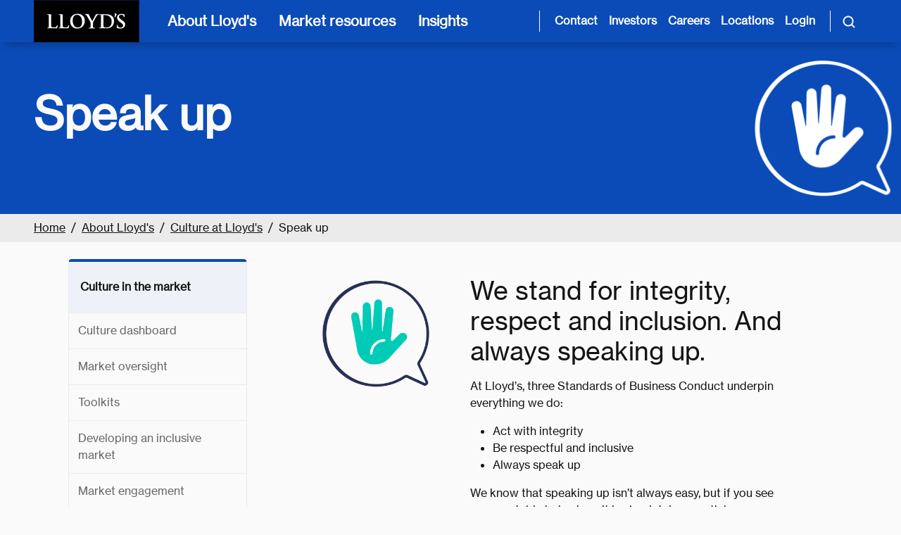

--- FILE ---
content_type: image/svg+xml
request_url: https://assets.lloyds.com/media/svg-assets/blue/chevron_down.svg
body_size: 135
content:
<svg width="24" height="24" viewBox="0 0 24 24" fill="none" xmlns="http://www.w3.org/2000/svg">
<path d="M12.0001 16.9191L4.54011 9.46011C4.28611 9.20611 4.28611 8.79411 4.54011 8.54011C4.79411 8.28611 5.20611 8.28611 5.46011 8.54011L12.0001 15.0811L18.5401 8.54011C18.7941 8.28611 19.2061 8.28611 19.4601 8.54011C19.7141 8.79411 19.7141 9.20611 19.4601 9.46011L12.0001 16.9191Z" fill="#0A4BB7"/>
</svg>


--- FILE ---
content_type: image/svg+xml
request_url: https://assets.lloyds.com/media-651c0e64-c1d0-4f97-90f7-883c69fe2ef2/e3954aea-a8b5-4728-8090-ad5776b417db/icon_black_email.svg
body_size: 89
content:
<svg width="24" height="24" viewBox="0 0 24 24" fill="none" xmlns="http://www.w3.org/2000/svg">
<path d="M3 6V21H21V6H3ZM19.529 7.3L12.955 13.875C12.428 14.4 11.571 14.4 11.046 13.875L4.471 7.3H19.529ZM4.3 19.7V8.969L10.127 14.795C10.644 15.311 11.321 15.568 12 15.568C12.679 15.568 13.357 15.31 13.874 14.795L19.7 8.969V19.7H4.3Z" fill="#141414"/>
</svg>
